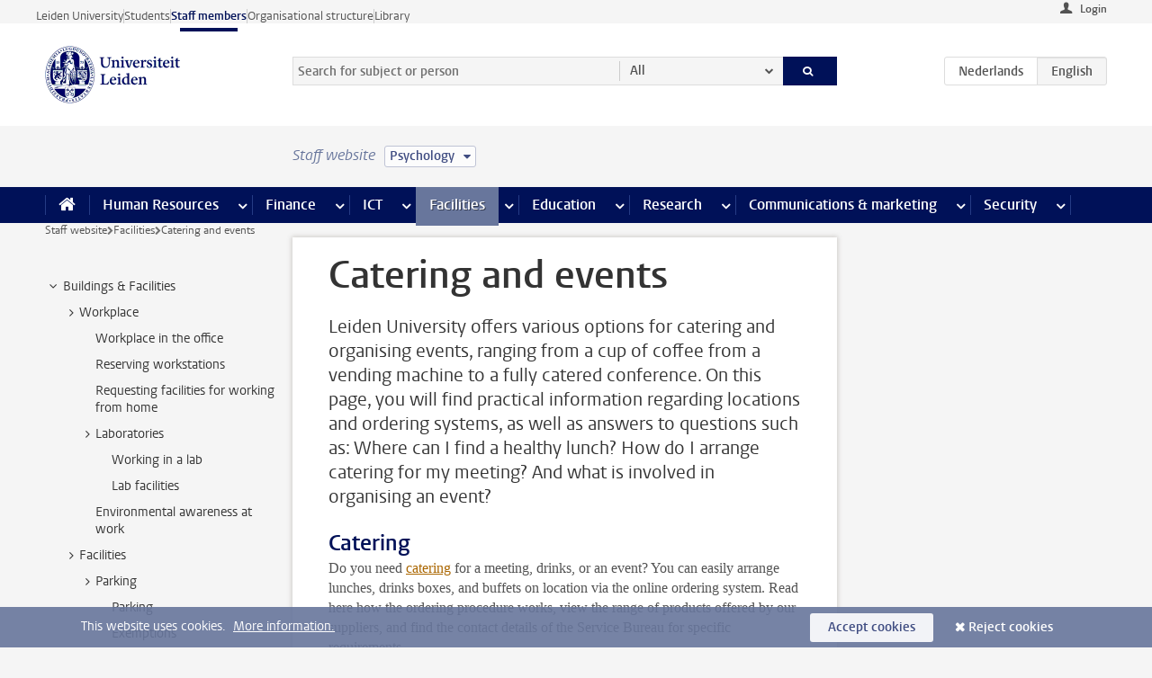

--- FILE ---
content_type: text/javascript;charset=UTF-8
request_url: https://www.staff.universiteitleiden.nl/design-1.0/scripts/ul2common/nav--tree-view.js?v=1.217.00
body_size: 1780
content:
"use strict";class TreeViewNavigation{constructor(e){"object"!=typeof e?console.error("Invalid tree nav provided."):(this.navNode=e,this.treeNode=this.navNode.querySelector('ul[role="tree"]'),this.validNavtreeStructure()&&(this.listItems=this.treeNode.querySelectorAll("li"),this.treeitems=this.treeNode.querySelectorAll('[role="treeitem"]'),this.initializeTree()))}initializeTree(){let r=!1;this.listItems.forEach(e=>{var t=e.querySelector('[role="treeitem"]'),e=(t.hasAttribute("aria-owns")&&(e.querySelector('[aria-current="page"]')?t.setAttribute("aria-expanded","true"):t.setAttribute("aria-expanded","false")),t.addEventListener("keydown",this.onKeydown.bind(this)),"page"===t.getAttribute("aria-current")?(t.tabIndex=0,r=!0):t.tabIndex=-1,this.getSubnavNode(t));e&&((e=t.querySelector(".control-icon"))?e.addEventListener("click",this.onIconClick.bind(this)):console.error(`No control icon provided. Therefore the list with id ${t.getAttribute("aria-owns")} can not be controlled.`))}),r||(this.treeitems[0].tabIndex=0)}validNavtreeStructure(){if(!this.treeNode)return console.error("Missing <ul role='tree'> at selector",this.navNode),!1;let i=!0;return this.treeNode.querySelectorAll("li").forEach(e=>{"none"!==e.getAttribute("role")&&console.warn('Missing attribute role="none" on selector',e);var t,r=Array.from(e.children).find(e=>"A"===e.tagName&&"treeitem"===e.getAttribute("role"));r?((t=Array.from(e.children).find(e=>"UL"===e.tagName))&&"group"!==t.getAttribute("role")&&(console.error('Missing <ul role="group"> as a direct child of selector',e),i=!1),r&&t&&(r.hasAttribute("aria-owns")?r.getAttribute("aria-owns")!==t.getAttribute("id")&&(console.error("The 'id' of",t,"does not match the 'aria-owns' of",r),i=!1):(console.error("Missing 'aria-owns' attribute on selector",r),i=!1)),e.querySelectorAll("ul").forEach(e=>{e.id?this.treeNode.querySelector(`a[aria-owns="${e.id}"]`)||(console.warn("Missing controlling link on selector",e),i=!1):(console.warn("Missing id on selector",e),i=!1)})):(console.error('missing <a role="treeitem"> as a direct child of selector',e),i=!1)}),i}getParentTreeitem(e){e=e.parentNode;return!(!(e=(e=e&&e.parentNode)&&e.previousElementSibling)||"treeitem"!==e.getAttribute("role"))&&e}isVisible(e){return!(this.isInSubtree(e)&&(!(e=this.getParentTreeitem(e))||"false"===e.getAttribute("aria-expanded")))}isInSubtree(e){return!(!e.parentNode||!e.parentNode.parentNode)&&"group"===e.parentNode.parentNode.getAttribute("role")}isExpandable(e){return e.hasAttribute("aria-expanded")}isExpanded(e){return"true"===e.getAttribute("aria-expanded")}getSubnavNode(e){let t=!1;e=e.getAttribute("aria-owns");return t=e?document.getElementById(e):t}getVisibleTreeitems(){for(var e=[],t=0;t<this.treeitems.length;t++){var r=this.treeitems[t];this.isVisible(r)&&e.push(r)}return e}collapseTreeitem(e){e.getAttribute("aria-owns")&&document.getElementById(e.getAttribute("aria-owns"))&&e.setAttribute("aria-expanded","false")}expandTreeitem(e){e.getAttribute("aria-owns")&&document.getElementById(e.getAttribute("aria-owns"))&&e.setAttribute("aria-expanded","true")}expandAllSiblingTreeitems(e){e=e.parentNode.parentNode;if(e)for(var t=e.querySelectorAll(":scope > li > a[aria-expanded]"),r=0;r<t.length;r++)t[r].setAttribute("aria-expanded","true")}setFocusToTreeitem(e){this.treeitems.forEach(e=>e.tabIndex=-1),e.tabIndex=0,e.focus()}setFocusToNextTreeitem(e){var t=this.getVisibleTreeitems(),e=t.indexOf(e);-1<e&&e<t.length-1&&this.setFocusToTreeitem(t[e+1])}setFocusToPreviousTreeitem(e){var t=this.getVisibleTreeitems(),e=t.indexOf(e);0<e&&this.setFocusToTreeitem(t[e-1])}setFocusToParentTreeitem(e){this.isInSubtree(e)&&(e=e.parentNode.parentNode.previousElementSibling,this.setFocusToTreeitem(e))}setFocusByFirstCharacter(e,t){var r,i,s=-1,o=this.getVisibleTreeitems();for(t=t.toLowerCase(),i=r=(r=o.indexOf(e)+1)>=o.length?0:r;i<o.length;i++)if(t===o[i].textContent.trim()[0].toLowerCase()){s=i;break}if(-1===s)for(i=0;i<r;i++)if(t===o[i].textContent.trim()[0].toLowerCase()){s=i;break}-1<s&&this.setFocusToTreeitem(o[s])}onIconClick(e){e.preventDefault(),e.stopPropagation();e=e.currentTarget;this.isExpanded(e.parentNode)?this.collapseTreeitem(e.parentNode):this.expandTreeitem(e.parentNode)}onKeydown(e){var t=e.currentTarget,r=e.key;let i=!1;function s(e){return 1===e.length&&e.match(/\S/)}if(!(e.altKey||e.ctrlKey||e.metaKey)){if(e.shiftKey)32==e.keyCode||13==e.keyCode?e.stopPropagation():s(r)&&("*"===r?(this.expandAllSiblingTreeitems(t),i=!0):this.setFocusByFirstCharacter(t,r));else switch(r){case" ":t.click(),i=!0;break;case"Up":case"ArrowUp":this.setFocusToPreviousTreeitem(t),i=!0;break;case"Down":case"ArrowDown":this.setFocusToNextTreeitem(t),i=!0;break;case"Right":case"ArrowRight":this.isExpandable(t)&&(this.isExpanded(t)?this.setFocusToNextTreeitem(t):this.expandTreeitem(t)),i=!0;break;case"Left":case"ArrowLeft":this.isExpandable(t)&&this.isExpanded(t)?(this.collapseTreeitem(t),i=!0):this.isInSubtree(t)&&(this.setFocusToParentTreeitem(t),i=!0);break;case"Home":this.setFocusToTreeitem(this.treeitems[0]),i=!0;break;case"End":var o=this.getVisibleTreeitems();this.setFocusToTreeitem(o[o.length-1]),i=!0;break;default:s(r)&&("*"===r?(this.expandAllSiblingTreeitems(t),i=!0):this.setFocusByFirstCharacter(t,r))}i&&(e.stopPropagation(),e.preventDefault())}}}const trees=document.querySelectorAll(".js_tree-nav");trees.forEach(e=>{new TreeViewNavigation(e)});